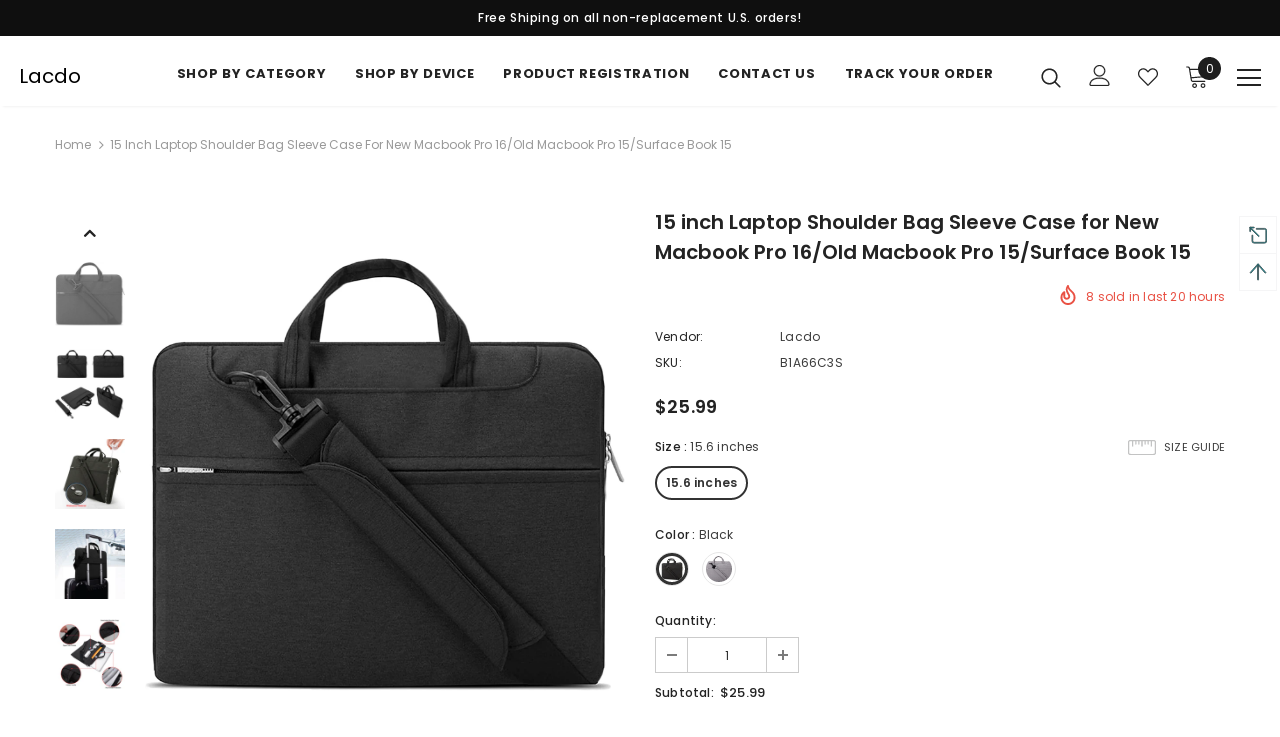

--- FILE ---
content_type: text/javascript; charset=utf-8
request_url: https://lacdo.com/en-au/products/copy-of-lacdo-15-6-inch-laptop-shoulder-bag-sleeve-case-for-15-6.js?_=1768730247071
body_size: 2106
content:
{"id":6560906576039,"title":"15 inch Laptop Shoulder Bag Sleeve Case for New Macbook Pro 16\/Old Macbook Pro 15\/Surface Book 15","handle":"copy-of-lacdo-15-6-inch-laptop-shoulder-bag-sleeve-case-for-15-6","description":"\u003cul class=\"a-unordered-list a-vertical a-spacing-mini\" data-mce-fragment=\"1\"\u003e\n\u003cli\u003e\u003cspan class=\"a-list-item\"\u003eCOMPATIBLE WITH: 16 inch New MacBook Pro (Model 2141 Release 2019-2020) | 15 nch New MacBook Pro Touch Bar (Model A1707 A1990 Release 2016-2019) | 15.4 inch MacBook Pro (Model A1398 Release 2012-2016) | 15 inch Surface Book 3 2 | Dell XPS 15 and other 15 Inch laptops computer notebooks ultrabooks chromebooks\u003c\/span\u003e\u003c\/li\u003e\n\u003cli\u003e\u003cspan class=\"a-list-item\"\u003eCOMPREHENSIVE PROTECTION — DURABLE AND SPILL-RESISTANT CANVAS FABRIC: Don’t worry about getting your devices wet from splashing water or rain! FLUFFY FLEECE FABRIC LINING FOR SHOCKPROOF: Providing you with decent cushioning, reducing and absorbing impacts, protecting your laptop against any bumps, dents, daily jostles and collisions!\u003c\/span\u003e\u003c\/li\u003e\n\u003cli\u003e\u003cspan class=\"a-list-item\"\u003eMULTIPLE COMPARTMENTS — THREE EXTRA SIDE POCKETS (Front: a large compartment with Velcro and one pocket with zipper \/ Back: a large compartment with Velcro.): Spacious and safe enough for you to place your iPad, small notebook, chargers, flash drives also some books etc., give you added protection, keep your every item secure and well-organized!\u003c\/span\u003e\u003c\/li\u003e\n\u003cli\u003e\u003cspan class=\"a-list-item\"\u003eEASY TO CARRY: makes it portable for your daily laptop carrying and use. SOFT AND ADJUSTABLE SHOULDER STRAP: convenient and perfect for your needs when you are coming from or going to a class, meeting and business trips. LUGGAGE STRAP ON THE BACK: with which you can fix your laptop sleeve on the draw-bar of your luggage case, perfect for your train or airport carry-on, let your travel free and enjoyable!\u003c\/span\u003e\u003c\/li\u003e\n\u003cli\u003e\u003cspan class=\"a-list-item\"\u003eLACDO GREAT COMPANION — A delicate gift for your beloved family and friends. A portable and comfy laptop sleeve which perfect for work and daily life, business trips, traveling or home storage! A reliable companion being always with you!\u003c\/span\u003e\u003c\/li\u003e\n\u003cli\u003e\u003cbr\u003e\u003c\/li\u003e\n\u003c\/ul\u003e","published_at":"2021-03-08T17:26:42+08:00","created_at":"2021-03-08T17:26:42+08:00","vendor":"Lacdo","type":"","tags":["15","Bags","Microsoft Surface","New Pro 16\" (2019 to 2021)","Old Pro 15\" (2012 to 2018)","shoulder","Shoulder Bags","Surface Book 2 15\""],"price":2599,"price_min":2599,"price_max":2599,"available":true,"price_varies":false,"compare_at_price":null,"compare_at_price_min":0,"compare_at_price_max":0,"compare_at_price_varies":false,"variants":[{"id":39363341353127,"title":"15.6 inches \/ Black","option1":"15.6 inches","option2":"Black","option3":null,"sku":"B1A66C3S","requires_shipping":true,"taxable":false,"featured_image":{"id":28057471615143,"product_id":6560906576039,"position":6,"created_at":"2021-03-08T17:26:45+08:00","updated_at":"2021-04-17T12:13:02+08:00","alt":null,"width":1000,"height":1000,"src":"https:\/\/cdn.shopify.com\/s\/files\/1\/0525\/2169\/7447\/products\/C3-7_9f8a5d25-8c74-4205-8cf1-b010ce473edb.jpg?v=1618632782","variant_ids":[39363341353127]},"available":true,"name":"15 inch Laptop Shoulder Bag Sleeve Case for New Macbook Pro 16\/Old Macbook Pro 15\/Surface Book 15 - 15.6 inches \/ Black","public_title":"15.6 inches \/ Black","options":["15.6 inches","Black"],"price":2599,"weight":0,"compare_at_price":null,"inventory_management":"shopify","barcode":null,"featured_media":{"alt":null,"id":20411024474279,"position":6,"preview_image":{"aspect_ratio":1.0,"height":1000,"width":1000,"src":"https:\/\/cdn.shopify.com\/s\/files\/1\/0525\/2169\/7447\/products\/C3-7_9f8a5d25-8c74-4205-8cf1-b010ce473edb.jpg?v=1618632782"}},"requires_selling_plan":false,"selling_plan_allocations":[]},{"id":39363341385895,"title":"15.6 inches \/ Gray","option1":"15.6 inches","option2":"Gray","option3":null,"sku":"B1A66C1S","requires_shipping":true,"taxable":false,"featured_image":{"id":28057471910055,"product_id":6560906576039,"position":7,"created_at":"2021-03-08T17:26:45+08:00","updated_at":"2021-04-17T12:13:02+08:00","alt":"15 inch Laptop Shoulder Bag","width":1500,"height":1323,"src":"https:\/\/cdn.shopify.com\/s\/files\/1\/0525\/2169\/7447\/products\/C1-1_070c0ed0-42c1-43a9-a888-9c8bd74a235d.jpg?v=1618632782","variant_ids":[39363341385895]},"available":true,"name":"15 inch Laptop Shoulder Bag Sleeve Case for New Macbook Pro 16\/Old Macbook Pro 15\/Surface Book 15 - 15.6 inches \/ Gray","public_title":"15.6 inches \/ Gray","options":["15.6 inches","Gray"],"price":2599,"weight":0,"compare_at_price":null,"inventory_management":"shopify","barcode":null,"featured_media":{"alt":"15 inch Laptop Shoulder Bag","id":20411024736423,"position":7,"preview_image":{"aspect_ratio":1.134,"height":1323,"width":1500,"src":"https:\/\/cdn.shopify.com\/s\/files\/1\/0525\/2169\/7447\/products\/C1-1_070c0ed0-42c1-43a9-a888-9c8bd74a235d.jpg?v=1618632782"}},"requires_selling_plan":false,"selling_plan_allocations":[]}],"images":["\/\/cdn.shopify.com\/s\/files\/1\/0525\/2169\/7447\/products\/C3-1_c1d68184-ed8e-4d26-b179-3e811d2adf58.jpg?v=1618632707","\/\/cdn.shopify.com\/s\/files\/1\/0525\/2169\/7447\/products\/C3-2_d3d0de3c-e4a5-45fb-8969-2ec6b57066b1.jpg?v=1618632711","\/\/cdn.shopify.com\/s\/files\/1\/0525\/2169\/7447\/products\/C3-4_ecf68fe1-49e0-40d4-b87b-73594a144463.jpg?v=1618632718","\/\/cdn.shopify.com\/s\/files\/1\/0525\/2169\/7447\/products\/C3-6_1faa1379-c6b7-4997-bb2b-15973e6b093d.jpg?v=1618632724","\/\/cdn.shopify.com\/s\/files\/1\/0525\/2169\/7447\/products\/C3-3_9ce2ea50-aca6-4d01-b794-cd3159499542.jpg?v=1618632730","\/\/cdn.shopify.com\/s\/files\/1\/0525\/2169\/7447\/products\/C3-7_9f8a5d25-8c74-4205-8cf1-b010ce473edb.jpg?v=1618632782","\/\/cdn.shopify.com\/s\/files\/1\/0525\/2169\/7447\/products\/C1-1_070c0ed0-42c1-43a9-a888-9c8bd74a235d.jpg?v=1618632782","\/\/cdn.shopify.com\/s\/files\/1\/0525\/2169\/7447\/products\/C1-2_3436abc1-a749-442a-8f4d-528ac229d32f.jpg?v=1618632782","\/\/cdn.shopify.com\/s\/files\/1\/0525\/2169\/7447\/products\/C1-6_b32ddec8-1f8e-4384-9771-09c84d0494a6.jpg?v=1618632797","\/\/cdn.shopify.com\/s\/files\/1\/0525\/2169\/7447\/products\/C1-5_eddb1266-831e-4a02-9fd7-a3ab3962baee.jpg?v=1618632782","\/\/cdn.shopify.com\/s\/files\/1\/0525\/2169\/7447\/products\/C1-3_93881cbf-b654-475f-b99c-4bb8cca58893.jpg?v=1618632782","\/\/cdn.shopify.com\/s\/files\/1\/0525\/2169\/7447\/products\/C1-4_19af74c3-a38e-42c5-92ad-386a8908ab90.jpg?v=1618632808","\/\/cdn.shopify.com\/s\/files\/1\/0525\/2169\/7447\/products\/C1-7_47dec2b4-639a-42ec-b49a-32340cf42bd6.jpg?v=1618632814"],"featured_image":"\/\/cdn.shopify.com\/s\/files\/1\/0525\/2169\/7447\/products\/C3-1_c1d68184-ed8e-4d26-b179-3e811d2adf58.jpg?v=1618632707","options":[{"name":"Size","position":1,"values":["15.6 inches"]},{"name":"Color","position":2,"values":["Black","Gray"]}],"url":"\/en-au\/products\/copy-of-lacdo-15-6-inch-laptop-shoulder-bag-sleeve-case-for-15-6","media":[{"alt":"15 inch Laptop Shoulder Bag","id":20411024441511,"position":1,"preview_image":{"aspect_ratio":1.105,"height":1357,"width":1500,"src":"https:\/\/cdn.shopify.com\/s\/files\/1\/0525\/2169\/7447\/products\/C3-1_c1d68184-ed8e-4d26-b179-3e811d2adf58.jpg?v=1618632707"},"aspect_ratio":1.105,"height":1357,"media_type":"image","src":"https:\/\/cdn.shopify.com\/s\/files\/1\/0525\/2169\/7447\/products\/C3-1_c1d68184-ed8e-4d26-b179-3e811d2adf58.jpg?v=1618632707","width":1500},{"alt":"15 inch Laptop Shoulder Bag","id":20411024507047,"position":2,"preview_image":{"aspect_ratio":1.0,"height":1000,"width":1000,"src":"https:\/\/cdn.shopify.com\/s\/files\/1\/0525\/2169\/7447\/products\/C3-2_d3d0de3c-e4a5-45fb-8969-2ec6b57066b1.jpg?v=1618632711"},"aspect_ratio":1.0,"height":1000,"media_type":"image","src":"https:\/\/cdn.shopify.com\/s\/files\/1\/0525\/2169\/7447\/products\/C3-2_d3d0de3c-e4a5-45fb-8969-2ec6b57066b1.jpg?v=1618632711","width":1000},{"alt":"15 inch Laptop Shoulder Bag","id":20411024605351,"position":3,"preview_image":{"aspect_ratio":1.0,"height":1000,"width":1000,"src":"https:\/\/cdn.shopify.com\/s\/files\/1\/0525\/2169\/7447\/products\/C3-4_ecf68fe1-49e0-40d4-b87b-73594a144463.jpg?v=1618632718"},"aspect_ratio":1.0,"height":1000,"media_type":"image","src":"https:\/\/cdn.shopify.com\/s\/files\/1\/0525\/2169\/7447\/products\/C3-4_ecf68fe1-49e0-40d4-b87b-73594a144463.jpg?v=1618632718","width":1000},{"alt":"15 inch Laptop Shoulder Bag","id":20411024539815,"position":4,"preview_image":{"aspect_ratio":1.0,"height":1000,"width":1000,"src":"https:\/\/cdn.shopify.com\/s\/files\/1\/0525\/2169\/7447\/products\/C3-6_1faa1379-c6b7-4997-bb2b-15973e6b093d.jpg?v=1618632724"},"aspect_ratio":1.0,"height":1000,"media_type":"image","src":"https:\/\/cdn.shopify.com\/s\/files\/1\/0525\/2169\/7447\/products\/C3-6_1faa1379-c6b7-4997-bb2b-15973e6b093d.jpg?v=1618632724","width":1000},{"alt":"15 inch Laptop Shoulder Bag","id":20411024572583,"position":5,"preview_image":{"aspect_ratio":1.0,"height":1000,"width":1000,"src":"https:\/\/cdn.shopify.com\/s\/files\/1\/0525\/2169\/7447\/products\/C3-3_9ce2ea50-aca6-4d01-b794-cd3159499542.jpg?v=1618632730"},"aspect_ratio":1.0,"height":1000,"media_type":"image","src":"https:\/\/cdn.shopify.com\/s\/files\/1\/0525\/2169\/7447\/products\/C3-3_9ce2ea50-aca6-4d01-b794-cd3159499542.jpg?v=1618632730","width":1000},{"alt":null,"id":20411024474279,"position":6,"preview_image":{"aspect_ratio":1.0,"height":1000,"width":1000,"src":"https:\/\/cdn.shopify.com\/s\/files\/1\/0525\/2169\/7447\/products\/C3-7_9f8a5d25-8c74-4205-8cf1-b010ce473edb.jpg?v=1618632782"},"aspect_ratio":1.0,"height":1000,"media_type":"image","src":"https:\/\/cdn.shopify.com\/s\/files\/1\/0525\/2169\/7447\/products\/C3-7_9f8a5d25-8c74-4205-8cf1-b010ce473edb.jpg?v=1618632782","width":1000},{"alt":"15 inch Laptop Shoulder Bag","id":20411024736423,"position":7,"preview_image":{"aspect_ratio":1.134,"height":1323,"width":1500,"src":"https:\/\/cdn.shopify.com\/s\/files\/1\/0525\/2169\/7447\/products\/C1-1_070c0ed0-42c1-43a9-a888-9c8bd74a235d.jpg?v=1618632782"},"aspect_ratio":1.134,"height":1323,"media_type":"image","src":"https:\/\/cdn.shopify.com\/s\/files\/1\/0525\/2169\/7447\/products\/C1-1_070c0ed0-42c1-43a9-a888-9c8bd74a235d.jpg?v=1618632782","width":1500},{"alt":"15 inch Laptop Shoulder Bag","id":20411024801959,"position":8,"preview_image":{"aspect_ratio":1.0,"height":1000,"width":1000,"src":"https:\/\/cdn.shopify.com\/s\/files\/1\/0525\/2169\/7447\/products\/C1-2_3436abc1-a749-442a-8f4d-528ac229d32f.jpg?v=1618632782"},"aspect_ratio":1.0,"height":1000,"media_type":"image","src":"https:\/\/cdn.shopify.com\/s\/files\/1\/0525\/2169\/7447\/products\/C1-2_3436abc1-a749-442a-8f4d-528ac229d32f.jpg?v=1618632782","width":1000},{"alt":"15 inch Laptop Shoulder Bag","id":20411024703655,"position":9,"preview_image":{"aspect_ratio":1.0,"height":1000,"width":1000,"src":"https:\/\/cdn.shopify.com\/s\/files\/1\/0525\/2169\/7447\/products\/C1-6_b32ddec8-1f8e-4384-9771-09c84d0494a6.jpg?v=1618632797"},"aspect_ratio":1.0,"height":1000,"media_type":"image","src":"https:\/\/cdn.shopify.com\/s\/files\/1\/0525\/2169\/7447\/products\/C1-6_b32ddec8-1f8e-4384-9771-09c84d0494a6.jpg?v=1618632797","width":1000},{"alt":"15 inch Laptop Shoulder Bag","id":20411024670887,"position":10,"preview_image":{"aspect_ratio":1.0,"height":1000,"width":1000,"src":"https:\/\/cdn.shopify.com\/s\/files\/1\/0525\/2169\/7447\/products\/C1-5_eddb1266-831e-4a02-9fd7-a3ab3962baee.jpg?v=1618632782"},"aspect_ratio":1.0,"height":1000,"media_type":"image","src":"https:\/\/cdn.shopify.com\/s\/files\/1\/0525\/2169\/7447\/products\/C1-5_eddb1266-831e-4a02-9fd7-a3ab3962baee.jpg?v=1618632782","width":1000},{"alt":"15 inch Laptop Shoulder Bag","id":20411024834727,"position":11,"preview_image":{"aspect_ratio":1.0,"height":1000,"width":1000,"src":"https:\/\/cdn.shopify.com\/s\/files\/1\/0525\/2169\/7447\/products\/C1-3_93881cbf-b654-475f-b99c-4bb8cca58893.jpg?v=1618632782"},"aspect_ratio":1.0,"height":1000,"media_type":"image","src":"https:\/\/cdn.shopify.com\/s\/files\/1\/0525\/2169\/7447\/products\/C1-3_93881cbf-b654-475f-b99c-4bb8cca58893.jpg?v=1618632782","width":1000},{"alt":"15 inch Laptop Shoulder Bag","id":20411024638119,"position":12,"preview_image":{"aspect_ratio":1.0,"height":1000,"width":1000,"src":"https:\/\/cdn.shopify.com\/s\/files\/1\/0525\/2169\/7447\/products\/C1-4_19af74c3-a38e-42c5-92ad-386a8908ab90.jpg?v=1618632808"},"aspect_ratio":1.0,"height":1000,"media_type":"image","src":"https:\/\/cdn.shopify.com\/s\/files\/1\/0525\/2169\/7447\/products\/C1-4_19af74c3-a38e-42c5-92ad-386a8908ab90.jpg?v=1618632808","width":1000},{"alt":"15 inch Laptop Shoulder Bag","id":20411024769191,"position":13,"preview_image":{"aspect_ratio":1.0,"height":1000,"width":1000,"src":"https:\/\/cdn.shopify.com\/s\/files\/1\/0525\/2169\/7447\/products\/C1-7_47dec2b4-639a-42ec-b49a-32340cf42bd6.jpg?v=1618632814"},"aspect_ratio":1.0,"height":1000,"media_type":"image","src":"https:\/\/cdn.shopify.com\/s\/files\/1\/0525\/2169\/7447\/products\/C1-7_47dec2b4-639a-42ec-b49a-32340cf42bd6.jpg?v=1618632814","width":1000}],"requires_selling_plan":false,"selling_plan_groups":[]}